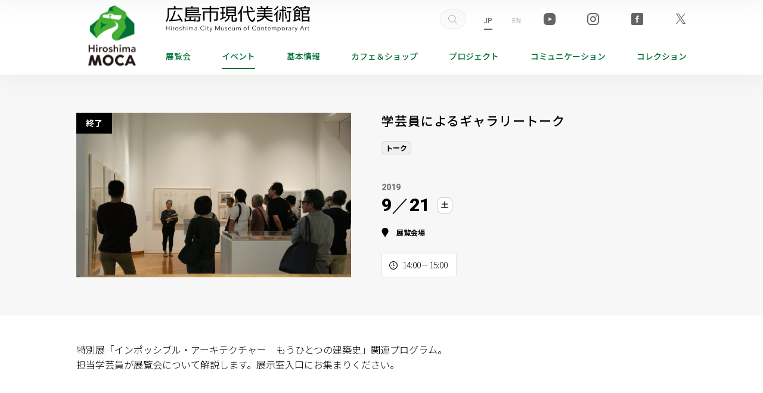

--- FILE ---
content_type: text/css
request_url: https://www.hiroshima-moca.jp/wp-content/themes/genbi-theme/cmn/css/plugins.css?v=202401081416
body_size: 118
content:
/*Plugin*/
/*@import url(../js/slick/slick.css);
@import url(../js/slick/slick-theme.css);*/

@import url(venobox.css);
@import url(swiper-bundle.min.css);

/*<@import url(../js/lightbox/css/lightbox.css);*/

--- FILE ---
content_type: image/svg+xml
request_url: https://www.hiroshima-moca.jp/wp-content/themes/genbi-theme/cmn/img/module/icon/icon_schedule.svg
body_size: 745
content:
<?xml version="1.0" encoding="utf-8"?>
<!-- Generator: Adobe Illustrator 27.2.0, SVG Export Plug-In . SVG Version: 6.00 Build 0)  -->
<svg version="1.1" id="レイヤー_1" xmlns="http://www.w3.org/2000/svg" xmlns:xlink="http://www.w3.org/1999/xlink" x="0px"
	 y="0px" viewBox="0 0 15 21.4" style="enable-background:new 0 0 15 21.4;" xml:space="preserve">
<g>
	<rect x="5.7" y="3.3" width="3.5" height="4.2"/>
	<path d="M4.3,3.3H2.2C1,3.3,0,4.2,0,5.4v2.1h4.3V3.3z"/>
	<rect y="9" width="4.3" height="3.5"/>
	<path d="M14.9,7.5V5.4c0-1.2-1-2.2-2.2-2.2h-2v4.2H14.9z"/>
	<rect x="10.7" y="9" width="4.2" height="3.5"/>
	<rect x="5.7" y="9" width="3.5" height="3.5"/>
	<path d="M10.7,14v4.2h2c1.2,0,2.2-1,2.2-2.2V14H10.7z"/>
	<path d="M0,14V16c0,1.2,1,2.2,2.2,2.2h2.1V14H0z"/>
	<rect x="5.7" y="14" width="3.5" height="4.2"/>
</g>
</svg>


--- FILE ---
content_type: image/svg+xml
request_url: https://www.hiroshima-moca.jp/wp-content/themes/genbi-theme/cmn/img/module/icon/icon_sche.svg
body_size: 399
content:
<svg height="18.145" viewBox="0 0 18.145 18.145" width="18.145" xmlns="http://www.w3.org/2000/svg"><g fill="none" stroke="#060001" stroke-linecap="round" stroke-miterlimit="10" stroke-width="1.5"><path d="m11.056 19.379a8.322 8.322 0 1 1 8.322-8.322 8.322 8.322 0 0 1 -8.322 8.322z" transform="translate(-1.984 -1.984)"/><path d="m38.6 11.2v5.092h2.743" stroke-linejoin="round" transform="translate(-29.523 -7.221)"/><path d="m4.997 9.073h-.096"/><path d="m9.073 13.796v-.089"/></g></svg>

--- FILE ---
content_type: image/svg+xml
request_url: https://www.hiroshima-moca.jp/wp-content/themes/genbi-theme/cmn/img/module/icon/icon_place.svg
body_size: 373
content:
<svg xmlns="http://www.w3.org/2000/svg" width="14.962" height="21.448" viewBox="0 0 14.962 21.448">
  <g id="グループ_1293" data-name="グループ 1293" transform="translate(2.562 3.434)">
    <path id="パス_455" data-name="パス 455" d="M13.962,6.982c0,3.853-3.759,6.98-6.981,12.887C4.3,14.5,0,10.835,0,6.982a6.981,6.981,0,1,1,13.962,0" transform="translate(-2.062 -2.934)" stroke="rgba(0,0,0,0)" stroke-miterlimit="10" stroke-width="1"/>
  </g>
</svg>


--- FILE ---
content_type: application/javascript
request_url: https://www.hiroshima-moca.jp/wp-content/themes/genbi-theme/uehara/js/js-cookie.js?v=202506300119
body_size: 1852
content:
$(function () {
  // 日本語に切り替え
  $("#js-chenge-lang01 a, #js-chenge-lang03 a").on("click", function () {
    const url = new URL(window.location.href);
    url.searchParams.set("moca-lang", "jp");

    Cookies.set("setlng", "jp", { expires: 1, path: "/" });
    sessionStorage.setItem("langSwitching", "jp");

    setTimeout(() => {
      window.location.href = url.href;
    }, 300);

    return false;
  });

  // 英語に切り替え
  $("#js-chenge-lang02 a, #js-chenge-lang04 a").on("click", function () {
    const url = new URL(window.location.href);
    url.searchParams.set("moca-lang", "en");

    Cookies.set("setlng", "en", { expires: 1, path: "/" });
    sessionStorage.setItem("langSwitching", "en");

    setTimeout(() => {
      window.location.href = url.href;
    }, 300);

    return false;
  });

  // --- 初期判定・切り替え処理 ---

  const param = getParam("moca-lang");
  const langSwitching = sessionStorage.getItem("langSwitching");

  // 切り替えフラグがあるなら優先してクッキーを再設定
  if (langSwitching) {
    Cookies.set("setlng", langSwitching, { expires: 1, path: "/" });
    sessionStorage.removeItem("langSwitching");
  }

  const lang = Cookies.get("setlng");

  if (!lang || lang === "jp") {
    // 英語指定がパラメータにある場合、切り替える
    if (param === "en") {
      Cookies.set("setlng", "en", { expires: 1, path: "/" });
      window.location.reload();
      return;
    }
    // 日本語アクティブにする
    $("#js-chenge-lang01 a, #js-chenge-lang03 a").addClass("active");
  } else if (lang === "en") {
    // enだがURLにパラメータが無い場合は追加
    if (!param) {
      const url = new URL(window.location.href);
      url.searchParams.set("moca-lang", "en");
      history.replaceState(null, null, url.href);
    }
    $("#js-chenge-lang02 a, #js-chenge-lang04 a").addClass("active");
  }
});

// --- クエリパラメータ取得用関数 ---
function getParam(name, url) {
  if (!url) url = window.location.href;
  name = name.replace(/[\[\]]/g, "\\$&");
  const regex = new RegExp("[?&]" + name + "(=([^&#]*)|&|#|$)");
  const results = regex.exec(url);
  if (!results) return null;
  if (!results[2]) return "";
  return decodeURIComponent(results[2].replace(/\+/g, " "));
}
/*! js-cookie v3.0.1 | MIT */
!(function (e, t) {
  "object" == typeof exports && "undefined" != typeof module
    ? (module.exports = t())
    : "function" == typeof define && define.amd
    ? define(t)
    : ((e = e || self),
      (function () {
        var n = e.Cookies,
          o = (e.Cookies = t());
        o.noConflict = function () {
          return (e.Cookies = n), o;
        };
      })());
})(this, function () {
  "use strict";

  function e(e) {
    for (var t = 1; t < arguments.length; t++) {
      var n = arguments[t];
      for (var o in n) e[o] = n[o];
    }
    return e;
  }
  return (function t(n, o) {
    function r(t, r, i) {
      if ("undefined" != typeof document) {
        "number" == typeof (i = e({}, o, i)).expires &&
          (i.expires = new Date(Date.now() + 864e5 * i.expires)),
          i.expires && (i.expires = i.expires.toUTCString()),
          (t = encodeURIComponent(t)
            .replace(/%(2[346B]|5E|60|7C)/g, decodeURIComponent)
            .replace(/[()]/g, escape));
        var c = "";
        for (var u in i)
          i[u] &&
            ((c += "; " + u), !0 !== i[u] && (c += "=" + i[u].split(";")[0]));
        return (document.cookie = t + "=" + n.write(r, t) + c);
      }
    }
    return Object.create(
      {
        set: r,
        get: function (e) {
          if ("undefined" != typeof document && (!arguments.length || e)) {
            for (
              var t = document.cookie ? document.cookie.split("; ") : [],
                o = {},
                r = 0;
              r < t.length;
              r++
            ) {
              var i = t[r].split("="),
                c = i.slice(1).join("=");
              try {
                var u = decodeURIComponent(i[0]);
                if (((o[u] = n.read(c, u)), e === u)) break;
              } catch (e) {}
            }
            return e ? o[e] : o;
          }
        },
        remove: function (t, n) {
          r(
            t,
            "",
            e({}, n, {
              expires: -1,
            })
          );
        },
        withAttributes: function (n) {
          return t(this.converter, e({}, this.attributes, n));
        },
        withConverter: function (n) {
          return t(e({}, this.converter, n), this.attributes);
        },
      },
      {
        attributes: {
          value: Object.freeze(o),
        },
        converter: {
          value: Object.freeze(n),
        },
      }
    );
  })(
    {
      read: function (e) {
        return (
          '"' === e[0] && (e = e.slice(1, -1)),
          e.replace(/(%[\dA-F]{2})+/gi, decodeURIComponent)
        );
      },
      write: function (e) {
        return encodeURIComponent(e).replace(
          /%(2[346BF]|3[AC-F]|40|5[BDE]|60|7[BCD])/g,
          decodeURIComponent
        );
      },
    },
    {
      path: "/",
    }
  );
});


--- FILE ---
content_type: application/javascript
request_url: https://www.hiroshima-moca.jp/wp-content/themes/genbi-theme/cmn/js/slide.js?v=202511100207
body_size: 2010
content:
"use strict";function _typeof(e){return _typeof="function"==typeof Symbol&&"symbol"==typeof Symbol.iterator?function(e){return typeof e}:function(e){return e&&"function"==typeof Symbol&&e.constructor===Symbol&&e!==Symbol.prototype?"symbol":typeof e},_typeof(e)}function _defineProperty(e,t,r){return(t=_toPropertyKey(t))in e?Object.defineProperty(e,t,{value:r,enumerable:!0,configurable:!0,writable:!0}):e[t]=r,e}function _toPropertyKey(e){var t=_toPrimitive(e,"string");return"symbol"==_typeof(t)?t:t+""}function _toPrimitive(e,t){if("object"!=_typeof(e)||!e)return e;var r=e[Symbol.toPrimitive];if(void 0!==r){var i=r.call(e,t||"default");if("object"!=_typeof(i))return i;throw new TypeError("@@toPrimitive must return a primitive value.")}return("string"===t?String:Number)(e)}var myMoca=new Swiper(".card01 .swiper",_defineProperty(_defineProperty(_defineProperty(_defineProperty({slidesPerView:"auto",spaceBetween:20,grabCursor:!0},"slidesPerView",1.1),"pagination",{el:".card01 .swiper-pagination",clickable:!0}),"navigation",{nextEl:".card01 .swiper-button-next",prevEl:".card01 .swiper-button-prev"}),"breakpoints",{1025:{slidesPerView:3,spaceBetween:20}})),myReport=new Swiper(".card02 .swiper",_defineProperty(_defineProperty(_defineProperty(_defineProperty({slidesPerView:"auto",spaceBetween:16,grabCursor:!0},"slidesPerView",1.1),"pagination",{el:".card02 .swiper-pagination",clickable:!0}),"navigation",{nextEl:".card02 .swiper-button-next",prevEl:".card02 .swiper-button-prev"}),"breakpoints",{1025:{slidesPerView:3,spaceBetween:20}})),myExhibited=new Swiper(".card03 .swiper",_defineProperty(_defineProperty(_defineProperty(_defineProperty({slidesPerView:"auto",spaceBetween:20,grabCursor:!0},"slidesPerView",1.2),"pagination",{el:".card03 .swiper-pagination",clickable:!0}),"navigation",{nextEl:".card03 .swiper-button-next",prevEl:".card03 .swiper-button-prev"}),"breakpoints",{1025:{slidesPerView:3,spaceBetween:20}})),subMenu=new Swiper("#navi_sub .swiper",{slidesPerView:"auto",grabCursor:!0});$((function(){new Swiper(".mainswiper",{loop:!0,autoplay:{delay:8e3},speed:2e3,effect:"fade",fadeEffect:{crossFade:!0},navigation:{nextEl:".swiper-button-next",prevEl:".swiper-button-prev"}}),new Swiper(".js-top-Swiper",{slidesPerView:"auto",spaceBetween:20,pagination:{el:".swiper-pagination",clickable:!0},navigation:{nextEl:".swiper-button-next",prevEl:".swiper-button-prev"}}),new Swiper(".js-top-Swiper02",{slidesPerView:"auto",spaceBetween:20,pagination:{el:".swiper-pagination",clickable:!0},navigation:{nextEl:".swiper-button-next02",prevEl:".swiper-button-prev02"}}),new Swiper(".js-top-Swiper03",{slidesPerView:"auto",spaceBetween:16,pagination:{el:".swiper-pagination",clickable:!0},navigation:{nextEl:".swiper-button-next03",prevEl:".swiper-button-prev03"}});$(".overview").matchHeight()})),function(e){"function"==typeof define&&define.amd?define(["jquery"],e):"undefined"!=typeof module&&module.exports?module.exports=e(require("jquery")):e(jQuery)}((function(e){var t=-1,r=-1,i=function(e){return parseFloat(e)||0},n=function(t){var r=e(t),n=null,o=[];return r.each((function(){var t=e(this),r=t.offset().top-i(t.css("margin-top")),a=o.length>0?o[o.length-1]:null;null===a?o.push(t):Math.floor(Math.abs(n-r))<=1?o[o.length-1]=a.add(t):o.push(t),n=r})),o},o=function(t){var r={byRow:!0,property:"height",target:null,remove:!1};return"object"==_typeof(t)?e.extend(r,t):("boolean"==typeof t?r.byRow=t:"remove"===t&&(r.remove=!0),r)},a=e.fn.matchHeight=function(t){var r=o(t);if(r.remove){var i=this;return this.css(r.property,""),e.each(a._groups,(function(e,t){t.elements=t.elements.not(i)})),this}return this.length<=1&&!r.target||(a._groups.push({elements:this,options:r}),a._apply(this,r)),this};a.version="0.7.2",a._groups=[],a._throttle=80,a._maintainScroll=!1,a._beforeUpdate=null,a._afterUpdate=null,a._rows=n,a._parse=i,a._parseOptions=o,a._apply=function(t,r){var p=o(r),s=e(t),l=[s],c=e(window).scrollTop(),u=e("html").outerHeight(!0),d=s.parents().filter(":hidden");return d.each((function(){var t=e(this);t.data("style-cache",t.attr("style"))})),d.css("display","block"),p.byRow&&!p.target&&(s.each((function(){var t=e(this),r=t.css("display");"inline-block"!==r&&"flex"!==r&&"inline-flex"!==r&&(r="block"),t.data("style-cache",t.attr("style")),t.css({display:r,"padding-top":"0","padding-bottom":"0","margin-top":"0","margin-bottom":"0","border-top-width":"0","border-bottom-width":"0",height:"100px",overflow:"hidden"})})),l=n(s),s.each((function(){var t=e(this);t.attr("style",t.data("style-cache")||"")}))),e.each(l,(function(t,r){var n=e(r),o=0;if(p.target)o=p.target.outerHeight(!1);else{if(p.byRow&&n.length<=1)return void n.css(p.property,"");n.each((function(){var t=e(this),r=t.attr("style"),i=t.css("display");"inline-block"!==i&&"flex"!==i&&"inline-flex"!==i&&(i="block");var n={display:i};n[p.property]="",t.css(n),t.outerHeight(!1)>o&&(o=t.outerHeight(!1)),r?t.attr("style",r):t.css("display","")}))}n.each((function(){var t=e(this),r=0;p.target&&t.is(p.target)||("border-box"!==t.css("box-sizing")&&(r+=i(t.css("border-top-width"))+i(t.css("border-bottom-width")),r+=i(t.css("padding-top"))+i(t.css("padding-bottom"))),t.css(p.property,o-r+"px"))}))})),d.each((function(){var t=e(this);t.attr("style",t.data("style-cache")||null)})),a._maintainScroll&&e(window).scrollTop(c/u*e("html").outerHeight(!0)),this},a._applyDataApi=function(){var t={};e("[data-match-height], [data-mh]").each((function(){var r=e(this),i=r.attr("data-mh")||r.attr("data-match-height");t[i]=i in t?t[i].add(r):r})),e.each(t,(function(){this.matchHeight(!0)}))};var p=function(t){a._beforeUpdate&&a._beforeUpdate(t,a._groups),e.each(a._groups,(function(){a._apply(this.elements,this.options)})),a._afterUpdate&&a._afterUpdate(t,a._groups)};a._update=function(i,n){if(n&&"resize"===n.type){var o=e(window).width();if(o===t)return;t=o}i?-1===r&&(r=setTimeout((function(){p(n),r=-1}),a._throttle)):p(n)},e(a._applyDataApi);var s=e.fn.on?"on":"bind";e(window)[s]("load",(function(e){a._update(!1,e)})),e(window)[s]("resize orientationchange",(function(e){a._update(!0,e)}))}));
//# sourceMappingURL=slide.js.map

--- FILE ---
content_type: application/javascript
request_url: https://www.hiroshima-moca.jp/wp-content/themes/genbi-theme/cmn/js/venobox/popup.js?v=202306280119
body_size: 5911
content:
$(function () {
        new VenoBox({
            selector: ".venobox",
            overlayColor: "rgba(0, 0, 0, 0.4)",
            spinner: "pulse"
        })
    }),
    function (e, t) {
        "object" == typeof exports && "undefined" != typeof module ? module.exports = t() : "function" == typeof define && define.amd ? define(t) : (e = "undefined" != typeof globalThis ? globalThis : e || self).VenoBox = t()
    }(this, function () {
        "use strict";
        let r, s, l, d, n, o, a, i, c, v, u, b, p, g, m, f, y, x, h, L, w, k, S, C, E, A, P, q, M, T, j, H, O, z, B, I, t;
        const V = document.createElement("div");
        let R = 0,
            D = 0,
            N = 0,
            Q = !1,
            $ = new Image;
        const W = {
                bounce: ["sk-bounce", "sk-bounce-dot", 2],
                chase: ["sk-chase", "sk-chase-dot", 6],
                circle: ["sk-circle", "sk-circle-dot", 12],
                "circle-fade": ["sk-circle-fade", "sk-circle-fade-dot", 12],
                flow: ["sk-flow", "sk-flow-dot", 3],
                fold: ["sk-fold", "sk-fold-cube", 4],
                grid: ["sk-grid", "sk-grid-cube", 9],
                plane: ["sk-plane", "", 0],
                pulse: ["sk-pulse", "", 5],
                swing: ["sk-swing", "sk-swing-dot", 2],
                wander: ["sk-wander", "sk-wander-cube", 3],
                wave: ["sk-wave", "sk-wave-rec", 5]
            },
            X = {
                selector: ".venobox",
                autoplay: !1,
                bgcolor: "#fff",
                border: "0",
                customClass: !1,
                infinigall: !1,
                maxWidth: "100%",
                navigation: !0,
                navKeyboard: !0,
                navTouch: !0,
                navSpeed: 300,
                numeration: !1,
                overlayClose: !0,
                overlayColor: "rgba(23,23,23,0.95)",
                popup: !1,
                ratio: "16x9",
                share: !1,
                shareStyle: "pill",
                spinner: "bounce",
                spinColor: "#d2d2d2",
                titleattr: "title",
                titlePosition: "bottom",
                titleStyle: "bar",
                toolsBackground: "#1C1C1C",
                toolsColor: "#fff",
                onPreOpen: function () {
                    return !0
                },
                onPostOpen: function () {},
                onPreClose: function () {
                    return !0
                },
                onNavComplete: function () {},
                onContentLoaded: function () {},
                onInit: function () {},
                jQuerySelectors: !1
            };

        function Y(o, n, s) {
            if ("[object Object]" === Object.prototype.toString.call(o)) {
                let e;
                for (e in o) Object.prototype.hasOwnProperty.call(o, e) && n.call(s, o[e], e, o)
            } else {
                let e = 0,
                    t = o.length;
                for (e = 0; e < t; e++) n.call(s, o[e], e, o)
            }
        }

        function Z(e) {
            return e
        }

        function F({
            timing: n,
            draw: s,
            duration: i
        }) {
            let a = performance.now();
            requestAnimationFrame(function e(t) {
                let o = (t - a) / i;
                1 < o && (o = 1);
                t = n(o);
                s(t), o < 1 && requestAnimationFrame(e)
            })
        }

        function K(e) {
            e && (h = !0, i = e, k = !1, S = !1, E = e.getAttribute("data-maxwidth") || e.settings.maxWidth, A = e.getAttribute("data-overlay") || e.settings.overlayColor, P = e.getAttribute("data-ratio") || e.settings.ratio, q = e.getAttribute("data-autoplay") || e.settings.autoplay, M = e.getAttribute("data-href") || e.getAttribute("href"), T = e.getAttribute("data-customclass") || e.settings.customClass, I = e.getAttribute(e.settings.titleattr) || "", z = e.getAttribute("data-border") || e.settings.border)
        }

        function U() {
            return !(!i || !document.body.classList.contains("vbox-open")) && (!i.settings.onPreClose || "function" != typeof i.settings.onPreClose || (i.settings.onPreClose(i, m, H, O), !1 !== i.settings.onPreClose)) && (document.body.removeEventListener("keydown", J), document.body.classList.remove("vbox-open"), i.focus(), void F({
                duration: 200,
                timing: Z,
                draw: function (e) {
                    C.style.opacity = 1 - e, 1 === e && C.remove()
                }
            }))
        }

        function _() {
            re(H)
        }

        function G() {
            re(O)
        }

        function J(e) {
            27 === e.keyCode && U(), t || (37 == e.keyCode && !0 === S && re(O), 39 == e.keyCode && !0 === k && re(H), t = setTimeout(() => {
                t = null
            }, 100))
        }

        function ee(e) {
            a.classList.contains("vbox-" + e) || function () {
                h = !1, a.style.opacity = 0, a.innerHTML = L;
                let e = a.querySelector(":first-child");
                e.classList.add("vbox-child"), e.style.backgroundColor = i.settings.bgcolor, e.style.maxWidth = E, e.style.transform = "scale(0.9)", e.style.transition = "transform 200ms";
                let t = a.querySelector(".vbox-child img");
                t && t.addEventListener("dragstart", function (e) {
                    e.preventDefault()
                }), o.scrollTo(0, 0), e.style.transform = "scale(1)", C.style.setProperty("--vbox-padding", z), Y(C.classList, function (e) {
                    "vbox-overlay" !== e && C.classList.remove(e)
                }), T && C.classList.add(T), F({
                    duration: 200,
                    timing: Z,
                    draw: function (e) {
                        1 === (a.style.opacity = e) && p.classList.add("vbox-hidden")
                    }
                }), i.settings.onContentLoaded && "function" == typeof i.settings.onContentLoaded && i.settings.onContentLoaded(L)
            }()
        }

        function te(e) {
            var t;
            h || (t = .84 * i.settings.navSpeed, a.style.transition = "margin " + t + "ms ease-out, opacity " + t + "ms ease-out", j = b = e.pageY, R = D = e.pageX, Q = !0)
        }

        function oe(e) {
            if (Q) {
                Q = !1;
                let e = i,
                    t = !1;
                N = D - R, N < 0 && k && (e = H, t = !0), 0 < N && S && (e = O, t = !0), 50 <= Math.abs(N) && t ? re(e) : (a.style.marginLeft = 0, a.style.opacity = 1)
            }
        }

        function ne(e) {
            var t;
            Q && !h && (D = e.pageX, b = e.pageY, v = D - R, u = b - j, (t = Math.abs(v)) > Math.abs(u) && t <= 180 && (t = 1.5 * (1 - t / 180), e.preventDefault(), a.style.marginLeft = v + "px", a.style.opacity = t))
        }

        function se(o) {
            if (o) {
                B = o.dataset.gall, w = o.settings.numeration, y = o.settings.infinigall, l.innerHTML = "";
                var n = o.dataset.vbtype;
                o.settings.share && "iframe" !== n && "inline" !== n && "ajax" !== n && function (o) {
                    if (navigator.canShare) {
                        const t = {
                            url: o
                        };
                        l.insertAdjacentHTML("beforeend", '<div class="vbox-link-btn vbox-share-mobile"><svg xmlns="http://www.w3.org/2000/svg" width="1em" height="1em" viewBox="0 0 16 16" fill="currentColor"><path fill-rule="evenodd" d="M3.5 6a.5.5 0 0 0-.5.5v8a.5.5 0 0 0 .5.5h9a.5.5 0 0 0 .5-.5v-8a.5.5 0 0 0-.5-.5h-2a.5.5 0 0 1 0-1h2A1.5 1.5 0 0 1 14 6.5v8a1.5 1.5 0 0 1-1.5 1.5h-9A1.5 1.5 0 0 1 2 14.5v-8A1.5 1.5 0 0 1 3.5 5h2a.5.5 0 0 1 0 1h-2z"/><path fill-rule="evenodd" d="M7.646.146a.5.5 0 0 1 .708 0l3 3a.5.5 0 0 1-.708.708L8.5 1.707V10.5a.5.5 0 0 1-1 0V1.707L5.354 3.854a.5.5 0 1 1-.708-.708l3-3z"/></svg></div>'), l.querySelector(".vbox-share-mobile").addEventListener("click", function (e) {
                            e.preventDefault(), navigator.share(t)
                        })
                    }
                    l.insertAdjacentHTML("beforeend", '<a target="_blank" href="' + o + '" download><svg xmlns="http://www.w3.org/2000/svg" width="1em" height="1em" viewBox="0 0 16 16" fill="currentColor"><path d="M.5 9.9a.5.5 0 0 1 .5.5v2.5a1 1 0 0 0 1 1h12a1 1 0 0 0 1-1v-2.5a.5.5 0 0 1 1 0v2.5a2 2 0 0 1-2 2H2a2 2 0 0 1-2-2v-2.5a.5.5 0 0 1 .5-.5z"/><path d="M7.646 11.854a.5.5 0 0 0 .708 0l3-3a.5.5 0 0 0-.708-.708L8.5 10.293V1.5a.5.5 0 0 0-1 0v8.793L5.354 8.146a.5.5 0 1 0-.708.708l3 3z"/></svg></a>'), l.insertAdjacentHTML("beforeend", '<div class="vbox-tooltip"><div class="vbox-link-btn vbox-share-copy"><span class="vbox-tooltip-text" id="myTooltip"></span><svg xmlns="http://www.w3.org/2000/svg" width="1em" height="1em" viewBox="0 0 16 16" fill="currentColor"><path fill-rule="evenodd" d="M10.854 7.146a.5.5 0 0 1 0 .708l-3 3a.5.5 0 0 1-.708 0l-1.5-1.5a.5.5 0 1 1 .708-.708L7.5 9.793l2.646-2.647a.5.5 0 0 1 .708 0z"/><path d="M4 1.5H3a2 2 0 0 0-2 2V14a2 2 0 0 0 2 2h10a2 2 0 0 0 2-2V3.5a2 2 0 0 0-2-2h-1v1h1a1 1 0 0 1 1 1V14a1 1 0 0 1-1 1H3a1 1 0 0 1-1-1V3.5a1 1 0 0 1 1-1h1v-1z"/><path d="M9.5 1a.5.5 0 0 1 .5.5v1a.5.5 0 0 1-.5.5h-3a.5.5 0 0 1-.5-.5v-1a.5.5 0 0 1 .5-.5h3zm-3-1A1.5 1.5 0 0 0 5 1.5v1A1.5 1.5 0 0 0 6.5 4h3A1.5 1.5 0 0 0 11 2.5v-1A1.5 1.5 0 0 0 9.5 0h-3z"/></svg></div ></div>'), l.querySelector(".vbox-share-copy").addEventListener("click", function (e) {
                        e.preventDefault();
                        let t = document.getElementById("myTooltip");
                        navigator.clipboard.writeText(o).then(function () {
                            t.innerHTML = '<div class="vbox-tooltip-inner">Copied</div>'
                        }, function () {
                            console.log("copy failed")
                        })
                    })
                }(o.href), x = document.querySelectorAll('.vbox-item[data-gall="' + B + '"]'), c = Array.prototype.indexOf.call(x, o), x.length < 2 && (y = !1, w = !1), H = x[c + 1], O = x[c - 1], !H && y && (H = x[0]), !O && y && (O = x[x.length - 1]), 1 <= x.length ? (m = c + 1, s.innerHTML = m + " / " + x.length) : m = 1, w ? s.classList.remove("vbox-hidden") : s.classList.add("vbox-hidden"), "" !== I ? d.classList.remove("vbox-hidden") : d.classList.add("vbox-hidden"), d.innerHTML = I, S = !1, k = !1, (H || y) && (k = !0), (0 < c || y) && (S = !0), (S || k) && o.settings.navTouch ? (a.classList.add("vbox-grab"), a.addEventListener("touchstart", te, !1), a.addEventListener("touchend", oe, !1), a.addEventListener("touchmove", ne, !1), a.addEventListener("mousedown", te, !1), a.addEventListener("mouseup", oe, !1), a.addEventListener("mouseout", oe, !1), a.addEventListener("mousemove", ne, !1)) : (a.classList.remove("vbox-grab"), a.removeEventListener("touchstart", te, !1), a.removeEventListener("touchend", oe, !1), a.removeEventListener("touchmove", ne, !1), a.removeEventListener("mousedown", te, !1), a.removeEventListener("mouseup", oe, !1), a.removeEventListener("mouseout", oe, !1), a.removeEventListener("mousemove", ne, !1));
                let e = C.querySelector(".vbox-next"),
                    t = C.querySelector(".vbox-prev");
                S ? t.classList.remove("vbox-hidden") : t.classList.add("vbox-hidden"), k ? e.classList.remove("vbox-hidden") : e.classList.add("vbox-hidden"), o.settings.navigation || (e.classList.add("vbox-hidden"), t.classList.add("vbox-hidden"))
            }
        }

        function ie(e) {
            var t, o, n, s, i, a;
            e && (r.style.backgroundColor = A, g.innerHTML = function (e) {
                if (!e) return "Loading...";
                let t = '<div class="sk-center ' + e[0] + '">',
                    o = 0;
                for (o = 0; o < e[2]; o++) t += '<div class="' + e[1] + '"></div>';
                return t += "</div>", t
            }(W[e.settings.spinner]), C.style.setProperty("--sk-color", e.settings.spinColor), p.classList.remove("vbox-hidden"), l.classList.remove("vbox-top", "vbox-bottom"), d.classList.remove("vbox-top", "vbox-bottom"), "top" == e.settings.titlePosition ? (d.classList.add("vbox-top"), l.classList.add("vbox-bottom")) : (d.classList.add("vbox-bottom"), l.classList.add("vbox-top")), t = "bar" === e.settings.titleStyle ? "100%" : "auto", o = "pill" === e.settings.titleStyle ? "5em" : "0", n = "bar" === e.settings.shareStyle ? "100%" : "auto", s = "pill" === e.settings.shareStyle ? "5em" : "0", i = "transparent" === e.settings.titleStyle ? "transparent" : e.settings.toolsBackground, a = "transparent" === e.settings.shareStyle ? "transparent" : e.settings.toolsBackground, C.style.setProperty("--vbox-title-width", t), C.style.setProperty("--vbox-title-radius", o), C.style.setProperty("--vbox-share-width", n), C.style.setProperty("--vbox-share-radius", s), C.style.setProperty("--vbox-tools-color", e.settings.toolsColor), C.style.setProperty("--vbox-title-background", i), C.style.setProperty("--vbox-share-background", a))
        }

        function ae() {
            var e, t, o;
            if (i) switch (i.dataset.vbtype) {
                case "iframe":
                    t = M, o = P, a.classList.add("vbox-loading"), L = '<div class="venoratio venoratio-' + o + '"><iframe src="' + t + '"></iframe></div>', a.classList.remove("vbox-loading"), ee("animated");
                    break;
                case "inline":
                    ! function (e) {
                        e = document.querySelector(e);
                        e && (a.classList.add("vbox-loading"), L = '<div class="vbox-inline">' + e.innerHTML + "</div>", a.classList.remove("vbox-loading"), ee("animated"))
                    }(M);
                    break;
                case "ajax":
                    ! function (e) {
                        a.classList.add("vbox-loading");
                        let t = new XMLHttpRequest;
                        t.open("GET", e, !0), t.onload = function () {
                            L = '<div class="vbox-inline">' + t.response + "</div>",
                                function () {
                                    var e = L;
                                    if (V.innerHTML = e, f = V.querySelectorAll("img"), f.length) {
                                        let t = 0;
                                        Y(f, function (e) {
                                            e = e.src;
                                            $ = new Image, $.onload = function () {
                                                t++, t == f.length && (a.classList.remove("vbox-loading"), ee("animated"))
                                            }, $.onerror = function () {
                                                t++, t == f.length && (a.classList.remove("vbox-loading"), ee("animated"))
                                            }, $.src = e
                                        })
                                    } else a.classList.remove("vbox-loading"), ee("animated")
                                }()
                        }, t.onerror = function () {
                            L = '<div class="vbox-inline"></div>', a.classList.remove("vbox-loading"), ee("animated")
                        }, t.send()
                    }(M);
                    break;
                case "video":
                    ! function (o, n, s) {
                        let i;
                        if (a.classList.add("vbox-loading"), -1 !== o.search(/.+\.mp4|og[gv]|webm/)) i = s ? " autoplay" : "", L = '<div class="venoratio venoratio-' + n + '"><video src="' + o + '"' + i + " controls>Your browser does not support the video tag.</video></div>";
                        else {
                            let e, t = function () {
                                let e;
                                return o.match(/(http:|https:|)\/\/(player.|www.)?(vimeo\.com|youtu(be\.com|\.be|be\.googleapis\.com))\/(video\/|embed\/|watch\?v=|v\/)?([A-Za-z0-9._%-]*)(\&\S+)?/), -1 < RegExp.$3.indexOf("youtu") ? e = "youtube" : -1 < RegExp.$3.indexOf("vimeo") && (e = "vimeo"), {
                                    type: e,
                                    id: RegExp.$6
                                }
                            }();
                            i = s ? "?rel=0&autoplay=1" : "?rel=0";
                            s = i + function () {
                                let n = "",
                                    s = decodeURIComponent(o).split("?");
                                if (void 0 !== s[1]) {
                                    let e, t, o = s[1].split("&");
                                    for (t = 0; t < o.length; t++) e = o[t].split("="), n = n + "&" + e[0] + "=" + e[1]
                                }
                                return encodeURI(n)
                            }();
                            "vimeo" == t.type ? e = "https://player.vimeo.com/video/" : "youtube" == t.type && (e = "https://www.youtube.com/embed/"), L = '<div class="venoratio venoratio-' + n + '"><iframe webkitallowfullscreen mozallowfullscreen allowfullscreen allow="autoplay" frameborder="0" src="' + e + t.id + s + '"></iframe></div>'
                        }
                        a.classList.remove("vbox-loading"), ee("animated")
                    }(M, P, q);
                    break;
                default:
                    e = M, $.onload = function () {
                        L = '<div class="vbox-child"><img src="' + e + '"></div>', a.classList.remove("vbox-loading"), ee("animated")
                    }, $.src = e
            }
        }

        function re(e) {
            if (e && !h && document.body.classList.contains("vbox-open")) {
                K(e), ie(e);
                var o = .84 * i.settings.navSpeed;
                a.style.transition = "margin " + o + "ms ease-out, opacity " + o + "ms ease-out", e === O && a.classList.add("swipe-right"), e === H && a.classList.add("swipe-left"), p.classList.remove("vbox-hidden");
                let t = a.style.opacity;
                a.classList.add("vbox-animated", "vbox-loading"), se(e), F({
                    duration: i.settings.navSpeed,
                    timing: Z,
                    draw: function (e) {
                        a.style.opacity = t - e / t, 1 === e && (a.classList.remove("swipe-left", "swipe-right", "vbox-animated"), a.style.marginLeft = 0, a.style.transition = "", ee("loading"), h = !1, i.settings.onNavComplete && "function" == typeof i.settings.onNavComplete && i.settings.onNavComplete(i, m, H, O))
                    }
                }), ae()
            }
        }

        function le(e) {
            return !(document.body.classList.contains("vbox-open") || !e) && (e.settings.onPreOpen && "function" == typeof e.settings.onPreOpen && e.settings.onPreOpen(e), !!e.settings.onPreOpen && (K(e), document.body.insertAdjacentHTML("beforeend", n), document.body.classList.add("vbox-open"), C = document.querySelector(".vbox-overlay"), r = C.querySelector(".vbox-backdrop"), o = C.querySelector(".vbox-container"), a = o.querySelector(".vbox-content"), s = C.querySelector(".vbox-num"), l = C.querySelector(".vbox-share"), d = C.querySelector(".vbox-title"), p = C.querySelector(".vbox-preloader"), g = p.querySelector(".vbox-preloader-inner"), C.style.opacity = 0, ie(e), se(e), a.classList.add("vbox-animated", "vbox-loading"), F({
                duration: 200,
                timing: Z,
                draw: function (e) {
                    1 === (C.style.opacity = e) && (a.classList.remove("vbox-animated"), h = !1, ee("loading"), i.settings.onPostOpen && "function" == typeof i.settings.onPostOpen && i.settings.onPostOpen(i, m, H, O))
                }
            }), ae(), e.settings.navKeyboard && (document.body.addEventListener("keydown", J), document.body.addEventListener("keyup", () => {
                t && (clearTimeout(t), t = null)
            })), document.querySelector(".vbox-prev").addEventListener("click", function () {
                re(O)
            }), document.querySelector(".vbox-next").addEventListener("click", function () {
                re(H)
            }), void C.addEventListener("click", function (e) {
                let t = document.querySelector(".vbox-close");
                t && (t.contains(e.target) || t === e.target || i.settings.overlayClose && e.target.classList.contains("vbox-overlay") || e.target.classList.contains("vbox-content") || e.target.classList.contains("vbox-backdrop") || e.target.classList.contains("vbox-close") || e.target.classList.contains("vbox-preloader") || e.target.classList.contains("vbox-container")) && U()
            })))
        }

        function de(e) {
            const t = {};
            return e = function (o, n) {
                    let s = {};
                    return Y(o, function (e, t) {
                        s[t] = o[t]
                    }), Y(n, function (e, t) {
                        s[t] = n[t]
                    }), s
                }(X, e || {}), t.close = U, t.next = _, t.prev = G, t.open = le, t.settings = e,
                function (e, o) {
                    o.onInit && "function" == typeof o.onInit && o.onInit(e);
                    e = o.jQuerySelectors || document.querySelectorAll(o.selector);
                    if (n = '<div class="vbox-overlay"><div class="vbox-backdrop"></div><div class="vbox-preloader"><div class="vbox-preloader-inner"></div></div><div class="vbox-container"><div class="vbox-content"></div></div><div class="vbox-title"></div><div class="vbox-left-corner"><div class="vbox-num">0/0</div></div><div class="vbox-close"><svg xmlns="http://www.w3.org/2000/svg" width="1em" height="1em" fill="currentColor" class="vbox-close-icon" viewBox="0 0 16 16"><path fill-rule="evenodd" d="M13.854 2.146a.5.5 0 0 1 0 .708l-11 11a.5.5 0 0 1-.708-.708l11-11a.5.5 0 0 1 .708 0Z"/><path fill-rule="evenodd" d="M2.146 2.146a.5.5 0 0 0 0 .708l11 11a.5.5 0 0 0 .708-.708l-11-11a.5.5 0 0 0-.708 0Z"/></svg></div><a class="vbox-next"><span>Next</span></a><a class="vbox-prev"><span>Prev</span></a><div class="vbox-share"></div></div>', Y(e, function (t) {
                            return !!t.classList.contains("vbox-item") || (t.settings = o, t.classList.add("vbox-item"), void t.addEventListener("click", function (e) {
                                return e.preventDefault(), t.blur(), le(t), !1
                            }))
                        }), o.popup) {
                        let e = document.querySelector(o.popup);
                        e.settings = o, le(e)
                    }
                }(t, e), t
        }
        return "function" == typeof jQuery && jQuery.fn.extend({
            venobox: function (e) {
                const t = e || {};
                t.jQuerySelectors = this, de({
                    pluginoptions: t
                })
            }
        }), de
    });